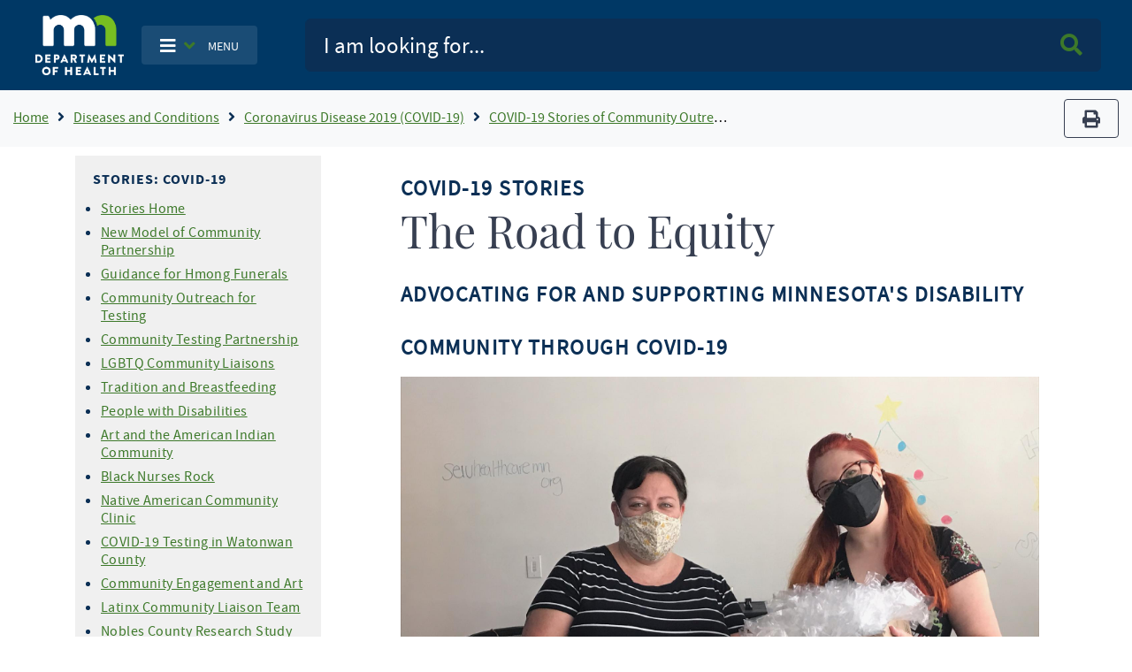

--- FILE ---
content_type: text/html; charset=UTF-8
request_url: https://www.health.state.mn.us/diseases/coronavirus/stories/equity.html
body_size: 17127
content:
<!DOCTYPE html>
<html lang="en" dir="ltr">
  <head>
    <meta charset="utf-8" />
<noscript><style>form.antibot * :not(.antibot-message) { display: none !important; }</style>
</noscript><script async src="https://www.googletagmanager.com/gtag/js?id=G-T0JGP2W84Y"></script>
<script>window.dataLayer = window.dataLayer || [];function gtag(){dataLayer.push(arguments)};gtag("js", new Date());gtag("set", "developer_id.dMDhkMT", true);gtag("config", "G-T0JGP2W84Y", {"groups":"default","page_placeholder":"PLACEHOLDER_page_location"});</script>
<meta name="Generator" content="Drupal 10 (https://www.drupal.org)" />
<meta name="MobileOptimized" content="width" />
<meta name="HandheldFriendly" content="true" />
<meta name="viewport" content="width=device-width, initial-scale=1.0" />
<link rel="icon" href="/themes/bootstrap_mdh/favicon.ico" type="image/vnd.microsoft.icon" />
<link rel="canonical" href="https://www.health.state.mn.us/diseases/coronavirus/stories/equity.html" />
<link rel="shortlink" href="https://www.health.state.mn.us/node/36750" />
<script>window.a2a_config=window.a2a_config||{};a2a_config.callbacks=[];a2a_config.overlays=[];a2a_config.templates={};</script>

      <title> COVID-19 Stories The Road to Equity Advocating for and supporting Minnesota&#039;s disability community through COVID-19 - MN Dept. of Health</title>
      <link rel="stylesheet" media="all" href="/sites/default/files/css/css_ivmUkjhLWkdzatzDR8CAWAqwYoSEabj0_i4DTlbnut0.css?delta=0&amp;language=en&amp;theme=bootstrap_mdh&amp;include=eJxdi1EOwjAMxS7UkSNN6ZqVSkkDfUGoOz0DwQ9_li1zKeHcJ_EXLvvwHim7B2LwbbVypf1U_BS4yV-p6pl1QUxtvaZNGZiUGfJjE4CrIG0-hLoPY22HpPujHfT-zoSJEPtsL1rrOSA" />
<link rel="stylesheet" media="all" href="/sites/default/files/css/css_Jki-rhEIAs3GeIHDxTEzb2xIXAaDP62mKeIniYp6KWk.css?delta=1&amp;language=en&amp;theme=bootstrap_mdh&amp;include=eJxdi1EOwjAMxS7UkSNN6ZqVSkkDfUGoOz0DwQ9_li1zKeHcJ_EXLvvwHim7B2LwbbVypf1U_BS4yV-p6pl1QUxtvaZNGZiUGfJjE4CrIG0-hLoPY22HpPujHfT-zoSJEPtsL1rrOSA" />

        
          <meta name="google-site-verification" content="Mzy3tRXnQ7HJ-rLUo120dW-XsHJ-X-BUdBhUde-8lzE" />
          <script type="text/javascript"
                  src="/themes/bootstrap_mdh/assets/libraries/jquery3.6.0/jquery-3.6.0.min.js">
          </script>
          <style id="antiClickjack" type="text/css">
            body{display:none !important;}
          </style>
          <script type="text/javascript">
            if (self === top) {
              var antiClickjack = document.getElementById("antiClickjack");
              antiClickjack.parentNode.removeChild(antiClickjack);
            } else {
              top.location = self.location;
            }
          </script>
          </head>
        <body class="path-node page-node-type-page">
                    <a href="#main-content" class="visually-hidden focusable skip-link">
            Skip to main content
          </a>
          
            <div class="dialog-off-canvas-main-canvas" data-off-canvas-main-canvas>
    <!-- PREHEADER-->
<div id="preheader" class="preheader">
  <!-- PREHEADER -->
  
  <!-- PREHEADER -->
</div>
<!-- PREHEADER-->

<!-- HEADER-->
<!-- HEADER -->
<header>

    
    <nav class="navbar navbar-expand-lg fill-navy col-12">
        <a class="navbar-brand ml-lg-3 ml-s-1 ml-xs-1 " href="/">
            <img src="/themes/bootstrap_mdh/assets/image/mdh-short-w.png"
                 alt="Minnesota Department of Health logo"
                 class="img-fluid d-inline-block align-top"/></a>

            <ul class="navbar-nav mr-md-0 mr-s-0 mr-xs-0 my-auto d-none d-lg-block">
              <li class="nav-item-cus dropdown">
                    <button type="button"
                            class="btn nav-item main-toggle-btn my-auto"
                            data-bs-toggle="dropdown"
                            data-bs-target="#navbarToggleExternalContent">
                        <i class="fas fa-bars text-white"
                           aria-label="Toggle navigation"></i>
                        <i class="fas fa-angle-down text-success ml-1 mr-2"></i>
                        <span class="text-white main-toggle-text">MENU</span>
                    </button>

                  <div class="collapse dropdown-menu customDrop fill-light-grey" id="navbarToggleExternalContent">
                    <div class="fill-light-grey">

                      <div class="px-3 py-1 fill-light-grey">
                        <div class="region container pl-0 pr-0 region-nav-main">
    <nav role="navigation" aria-labelledby="block-mainnavigation-menu" id="block-mainnavigation" class="block block-menu navigation menu--main">
            
  <h2 class="visually-hidden" id="block-mainnavigation-menu">Main navigation</h2>
  

        
                    <ul class="nav navbar-nav mt-2 mt-md-0">
                                      <li class="nav-item">
                          <a href="/" class="nav-item nav-link dropdown-item" data-drupal-link-system-path="&lt;front&gt;">Home</a>
                      </li>
                                      <li class="nav-item">
                          <a href="/data/index.html" class="nav-item nav-link dropdown-item" data-drupal-link-system-path="node/25298">Data, Statistics, and Legislation</a>
                      </li>
                                      <li class="nav-item">
                          <a href="/diseases/index.html" class="nav-item nav-link dropdown-item" data-drupal-link-system-path="node/25358">Diseases and Conditions</a>
                      </li>
                                      <li class="nav-item">
                          <a href="/facilities/index.html" class="nav-item nav-link dropdown-item" data-drupal-link-system-path="node/25359">Health Care Facilities, Providers, and Insurance</a>
                      </li>
                                      <li class="nav-item">
                          <a href="/communities/index.html" class="nav-item nav-link dropdown-item" data-drupal-link-system-path="node/25297">Healthy Communities, Environment, and Workplaces</a>
                      </li>
                                      <li class="nav-item">
                          <a href="/people/index.html" class="nav-item nav-link dropdown-item" data-drupal-link-system-path="node/25357">Individual and Family Health</a>
                      </li>
                                      <li class="nav-item">
                          <a href="/about/index.html" class="nav-item nav-link dropdown-item" data-drupal-link-system-path="node/25360">About Us</a>
                      </li>
                                      <li class="nav-item">
                          <a href="/news/index.html" class="nav-item nav-link dropdown-item" data-drupal-link-system-path="node/39866">News and Announcements</a>
                      </li>
                                      <li class="nav-item">
                          <a href="/communities/translation/index.html" class="nav-item nav-link dropdown-item" data-drupal-link-system-path="node/36121">Translated Materials</a>
                      </li>
              </ul>
      



  </nav>

  </div>

                      </div>
                    </div>
                  </div>
              </li>
            </ul>

        <ul class="navbar-nav mr-md-0 mr-s-0 mr-xs-0 my-auto d-lg-none">
            <li class="nav-item-cus dropdown">
                    <span class="menu-btn-hover">
                    <button type="button"
                            class="btn nav-item main-toggle-btn my-auto"
                            data-bs-toggle="collapse"
                            data-bs-target="#navbarToggleExternalContentMobile">
                        <i class="fas fa-bars text-white"
                           aria-label="navigation"></i>
                        <i class="fas fa-angle-down text-success ml-1 mr-2"></i>
                        <span class="text-white main-toggle-text">MENU</span>
                    </button>
                    </span>
            </li>
        </ul>

        <form class="col-lg-9 col-md-12 ml-auto py-2" action="/mdhsearch">
            <div class="input-group input-group-lg site-search">
                <input name="query"
                       class="form-control"
                       type="text"
                       placeholder="I am looking for..."
                       aria-label="Search">
                <div class="input-group-append">
                    <button class="btn main-search-btn"><i class="fa fa-search text-success"></i><span class="sr-only">Search MDH site</span></button>
                </div>
            </div>
        </form>
        <div class="collapse fill-light-grey d-lg-none col-12 mb-2 rounded" id="navbarToggleExternalContentMobile">
            <div class="nav-item-cus">
                  <div class="region region-nav-main-mobile">
    <nav role="navigation" aria-labelledby="block-bootstrap-mdh-mainnavigationmobile-menu" id="block-bootstrap-mdh-mainnavigationmobile" class="block block-menu navigation menu--main-mobile">
            
  <h2 class="visually-hidden" id="block-bootstrap-mdh-mainnavigationmobile-menu">Main navigation mobile</h2>
  

        
        <ul class="nav navbar-nav">
            <li class="nav-item">
      <a href="/data/index.html" class="nav-link" data-drupal-link-system-path="node/25298">Data, Statistics, and Legislation</a>
          </li>
          <li class="nav-item">
      <a href="/diseases/index.html" class="nav-link" data-drupal-link-system-path="node/25358">Diseases and Conditions</a>
          </li>
          <li class="nav-item">
      <a href="/facilities/index.html" class="nav-link" data-drupal-link-system-path="node/25359">Health Care Facilities, Providers, and Insurance</a>
          </li>
          <li class="nav-item">
      <a href="/communities/index.html" class="nav-link" data-drupal-link-system-path="node/25297">Healthy Communities, Environment, and Workplaces</a>
          </li>
          <li class="nav-item">
      <a href="/people/index.html" class="nav-link" data-drupal-link-system-path="node/25357">Individual and Family Health</a>
          </li>
          <li class="nav-item">
      <a href="/about/index.html" class="nav-link" data-drupal-link-system-path="node/25360">About Us</a>
          </li>
          <li class="nav-item">
      <a href="/news/index.html" class="nav-link" data-drupal-link-system-path="node/39866">News and Announcements</a>
          </li>
          <li class="nav-item">
      <a href="/communities/translation/index.html" class="nav-link" data-drupal-link-system-path="node/36121">Translated Materials</a>
          </li>
  </ul>
  


  </nav>

  </div>

            </div>
        </div>
    </nav>
</header>
<!-- HEADER -->
<!-- HEADER-->

<!-- MAIN -->
<main role="main " class="d-print-block">

      <!-- CONTENT BEFORE -->
            <aside id="content-before" class="container-fluid bg-light justify-content-center">
                  <div class="region region-content-before">
    <div id="block-breadcrumbs" class="block block-system block-system-breadcrumb-block">
  
    
      
    
    <img src="/themes/bootstrap_mdh/assets/image/logo-mdh-mn-h-blu_rgb.png" alt="MDH Logo" width="auto" height="37"
         class="d-none d-print-block">
    <nav aria-label="breadcrumb" class="d-print-none">
        <div class="row">
            <div class="col-lg-10 col-md-10 col-xl-10">
                <h2 id="system-breadcrumb" class="visually-hidden">Breadcrumb</h2>
                <ol class="breadcrumb bg-light mb-0">
                                            <li class="breadcrumb-item">
                                                            <a href="/" title="Home">Home</a>
                                                    </li>
                                            <li class="breadcrumb-item">
                                                            <a href="/diseases" title="Diseases and Conditions">Diseases and Conditions</a>
                                                    </li>
                                            <li class="breadcrumb-item">
                                                            <a href="/diseases/coronavirus" title="Coronavirus Disease 2019 (COVID-19)">Coronavirus Disease 2019 (COVID-19)</a>
                                                    </li>
                                            <li class="breadcrumb-item">
                                                            <a href="/diseases/coronavirus/stories" title="COVID-19 Stories of Community Outreach and Partnership">COVID-19 Stories of Community Outreach and Partnership</a>
                                                    </li>
                                    </ol>
            </div>
            <div class="col-lg-2 col-md-2 col-xl-2 text-right">
                <div class="navbar-text d-none d-sm-block">
                    <button title="Print" type="button" class="btn btn-outline-secondary" value="Print" onclick="window.print()">
                        <i class="fa fa-print">
                            <span class="sr-only">print</span></i>
                    </button>
                </div>
            </div>
        </div>
    </nav>
  </div>

  </div>

        </aside>
        <!-- CONTENT BEFORE -->
  <div class="container-lg container-md">
    <div class="row">

          <!-- If no sidebar_left content take full width -->
                    <!-- If no sidebar_left content take full width -->

          <div class="col-12 col-print-12">

          <!-- MAIN CONTENT -->
          <section id="page-content">
                <div class="region region-content">
    <div data-drupal-messages-fallback class="hidden"></div><div id="block-bootstrap-mdh-extracss" class="block block-block-content block-block-content93d54079-dc5e-4f58-b85c-75998464209d">
  
    
      

  <div class="field field--name-body field--type-text-with-summary field--label-hidden">
    
            <div class="field__item"><style type="text/css">
    ol ol {
        list-style-type: lower-latin;
    }
</style></div>
      </div>


  </div>
<div id="block-bootstrap-mdh-content" class="block block-system block-system-main-block">
  
    
      <script type="text/javascript">
    const $ = jQuery.noConflict();
</script>
<div class="container"  data-history-node-id="36750">
    <div class="row">
    <div class="col-xl-3 col-lg-3 col-md-12 col-sm-12 d-lg-block">
        <div class="row">
                        <div class="col-12 fill-light-grey px-3 py-2 my-2">
                                            <div class="field__item"><div class="d-lg-none" id="navDrop"  data-history-node-id="25837">
    <div class="left-nav d-print-none rounded">

                <a href="#"  class="left-nav-head " type="button" data-bs-toggle="collapse" data-bs-target="#navContent" aria-expanded="true" aria-controls="navContent" id="navHead">
                    <i class="fas fa-angle-down white mx-2"></i>
                   Topic Menu
                </a>

        <div id="navContent" class="collapse" aria-labelledby="navHead" data-bs-parent="#navDrop">
            <div class="mt-3">
                

  <div class="field field--name-body field--type-text-with-summary field--label-hidden">
    
            <div class="field__item"><h2>Stories: COVID-19</h2><ul><li><a href="/diseases/coronavirus/stories/index.html">Stories Home</a></li><li><a href="/diseases/coronavirus/stories/contract.html">New Model of Community Partnership</a></li><li><a href="/diseases/coronavirus/stories/funeral.html">Guidance for Hmong Funerals</a></li><li><a href="/diseases/coronavirus/stories/testing.html">Community Outreach for Testing</a></li><li><a href="/diseases/coronavirus/stories/stairstep.html">Community Testing Partnership</a></li><li><a href="/diseases/coronavirus/stories/lgbtq.html">LGBTQ Community Liaisons</a></li><li><a href="/diseases/coronavirus/stories/tradition.html">Tradition and Breastfeeding</a></li><li><a href="/diseases/coronavirus/stories/disability.html">People with Disabilities</a></li><li><a href="/diseases/coronavirus/stories/aicho.html">Art and the American Indian Community</a></li><li><a href="/diseases/coronavirus/stories/nurses.html">Black Nurses Rock</a></li><li><a href="/diseases/coronavirus/stories/nacc.html">Native American Community Clinic</a></li><li><a href="/diseases/coronavirus/stories/watonwan.html">COVID-19 Testing in Watonwan County</a></li><li><a href="/diseases/coronavirus/stories/poet.html">Community Engagement and Art</a></li><li><a href="/diseases/coronavirus/stories/latinx.html">Latinx Community Liaison Team</a></li><li><a href="/diseases/coronavirus/stories/leadtheway.html">Nobles County Research Study</a></li><li><a href="/diseases/coronavirus/stories/housing.html">Public Housing Vaccine Collaboration</a></li><li><a href="/diseases/coronavirus/stories/pwcc.html">Phyllis Wheatly Community Center</a></li><li><a href="/diseases/coronavirus/stories/odam.html">Community Care Clinics of Minnesota–Odam Medical</a></li><li><a href="/diseases/coronavirus/stories/resettlement.html">Refugee Resettlement Agencies</a></li><li><a href="/diseases/coronavirus/stories/stcloud.html">Reaching out to Greater Minnesota</a></li><li><a href="/diseases/coronavirus/stories/cfd.html">Community at the Heart of COVID-19 Response</a></li><li><a href="/diseases/coronavirus/stories/sewa.html">SEWA-AIFW (Asian Indian Family Wellness)</a></li><li><a href="/diseases/coronavirus/stories/faith.html">Partnering with Faith Communities</a></li><li><a href="/diseases/coronavirus/stories/fcnn.html">Faith Community Nurse Network</a></li><li><a href="/diseases/coronavirus/stories/ramadan.html">Celebrating Ramadan Safely</a></li><li><a href="/diseases/coronavirus/stories/equity.html">The Road to Equity</a></li><li><a href="/diseases/coronavirus/stories/pride.html">Celebrating Pride during COVID-19</a></li><li><a href="/diseases/coronavirus/stories/maskup.html">Masking Up with the Disability Community</a></li><li><a href="/diseases/coronavirus/stories/commvax.html">Mirror Image: The value of lived experience</a></li><li><a href="/diseases/coronavirus/stories/olympic.html">Olympic Achievement</a></li><li><a href="/diseases/coronavirus/stories/resonance.html">Project Resonance</a></li><li><a href="/diseases/coronavirus/stories/cproviders.html">The Power of Community Health Care Providers</a></li><li><a href="/diseases/coronavirus/stories/cc.html">Embedding Cultural Communications</a></li><li><a href="/diseases/coronavirus/stories/kickcovid.html">Kick COVID</a></li><li><a href="/diseases/coronavirus/stories/cocreate.html">Co-creating Messaging</a></li><li><a href="/diseases/coronavirus/stories/messengers.html">Connecting Communities through Trusted Messengers</a></li><li><a href="/diseases/coronavirus/stories/kis.html">Partnership in Serving People with Disabilities</a></li><li><a href="/diseases/coronavirus/stories/kaleidoscope.html">Leveraging the Strength of Community</a></li></ul><h2>COVID-19</h2><ul><li><a href="/diseases/coronavirus/index.html">COVID-19 Home</a></li><li><a href="/diseases/coronavirus/stats/index.html">Situation Update</a></li><li><a href="/diseases/coronavirus/basics.html">About COVID-19</a></li><li><a href="/diseases/coronavirus/testsites/index.html">Testing</a></li><li><a href="/diseases/coronavirus/vaccine/index.html">Vaccine</a></li><li><a href="/diseases/coronavirus/prevention.html">Protect Yourself &amp; Others</a></li><li><a href="/diseases/coronavirus/meds.html">Medications</a></li><li><a href="/diseases/coronavirus/materials/index.html">Materials &amp; Resources</a></li><li><a href="/diseases/coronavirus/stories/index.html">Stories of Community Outreach &amp; Partnership</a></li></ul><h2>Related Topics</h2><ul><li><a href="/communities/equity/about/covid19.html">Health Equity and COVID-19</a></li><li><a href="/communities/equity/funding/covidcontracts.html">COVID-19 Contracts for Diverse Media Messaging &amp; Community Outreach</a></li><li><a href="https://www.health.state.mn.us/communities/equity/about/covid19_disabilities.html">Disabilities &amp; Unique Health Needs During COVID-19</a></li><li><a href="/diseases/respiratory/index.html">Infectious Respiratory Illness</a></li></ul></div>
      </div>


            </div>
        </div>
    </div>
</div>


<div class="left-nav block-title d-none d-lg-block"  data-history-node-id="25837">
    

  <div class="field field--name-body field--type-text-with-summary field--label-hidden">
    
            <div class="field__item"><h2>Stories: COVID-19</h2><ul><li><a href="/diseases/coronavirus/stories/index.html">Stories Home</a></li><li><a href="/diseases/coronavirus/stories/contract.html">New Model of Community Partnership</a></li><li><a href="/diseases/coronavirus/stories/funeral.html">Guidance for Hmong Funerals</a></li><li><a href="/diseases/coronavirus/stories/testing.html">Community Outreach for Testing</a></li><li><a href="/diseases/coronavirus/stories/stairstep.html">Community Testing Partnership</a></li><li><a href="/diseases/coronavirus/stories/lgbtq.html">LGBTQ Community Liaisons</a></li><li><a href="/diseases/coronavirus/stories/tradition.html">Tradition and Breastfeeding</a></li><li><a href="/diseases/coronavirus/stories/disability.html">People with Disabilities</a></li><li><a href="/diseases/coronavirus/stories/aicho.html">Art and the American Indian Community</a></li><li><a href="/diseases/coronavirus/stories/nurses.html">Black Nurses Rock</a></li><li><a href="/diseases/coronavirus/stories/nacc.html">Native American Community Clinic</a></li><li><a href="/diseases/coronavirus/stories/watonwan.html">COVID-19 Testing in Watonwan County</a></li><li><a href="/diseases/coronavirus/stories/poet.html">Community Engagement and Art</a></li><li><a href="/diseases/coronavirus/stories/latinx.html">Latinx Community Liaison Team</a></li><li><a href="/diseases/coronavirus/stories/leadtheway.html">Nobles County Research Study</a></li><li><a href="/diseases/coronavirus/stories/housing.html">Public Housing Vaccine Collaboration</a></li><li><a href="/diseases/coronavirus/stories/pwcc.html">Phyllis Wheatly Community Center</a></li><li><a href="/diseases/coronavirus/stories/odam.html">Community Care Clinics of Minnesota–Odam Medical</a></li><li><a href="/diseases/coronavirus/stories/resettlement.html">Refugee Resettlement Agencies</a></li><li><a href="/diseases/coronavirus/stories/stcloud.html">Reaching out to Greater Minnesota</a></li><li><a href="/diseases/coronavirus/stories/cfd.html">Community at the Heart of COVID-19 Response</a></li><li><a href="/diseases/coronavirus/stories/sewa.html">SEWA-AIFW (Asian Indian Family Wellness)</a></li><li><a href="/diseases/coronavirus/stories/faith.html">Partnering with Faith Communities</a></li><li><a href="/diseases/coronavirus/stories/fcnn.html">Faith Community Nurse Network</a></li><li><a href="/diseases/coronavirus/stories/ramadan.html">Celebrating Ramadan Safely</a></li><li><a href="/diseases/coronavirus/stories/equity.html">The Road to Equity</a></li><li><a href="/diseases/coronavirus/stories/pride.html">Celebrating Pride during COVID-19</a></li><li><a href="/diseases/coronavirus/stories/maskup.html">Masking Up with the Disability Community</a></li><li><a href="/diseases/coronavirus/stories/commvax.html">Mirror Image: The value of lived experience</a></li><li><a href="/diseases/coronavirus/stories/olympic.html">Olympic Achievement</a></li><li><a href="/diseases/coronavirus/stories/resonance.html">Project Resonance</a></li><li><a href="/diseases/coronavirus/stories/cproviders.html">The Power of Community Health Care Providers</a></li><li><a href="/diseases/coronavirus/stories/cc.html">Embedding Cultural Communications</a></li><li><a href="/diseases/coronavirus/stories/kickcovid.html">Kick COVID</a></li><li><a href="/diseases/coronavirus/stories/cocreate.html">Co-creating Messaging</a></li><li><a href="/diseases/coronavirus/stories/messengers.html">Connecting Communities through Trusted Messengers</a></li><li><a href="/diseases/coronavirus/stories/kis.html">Partnership in Serving People with Disabilities</a></li><li><a href="/diseases/coronavirus/stories/kaleidoscope.html">Leveraging the Strength of Community</a></li></ul><h2>COVID-19</h2><ul><li><a href="/diseases/coronavirus/index.html">COVID-19 Home</a></li><li><a href="/diseases/coronavirus/stats/index.html">Situation Update</a></li><li><a href="/diseases/coronavirus/basics.html">About COVID-19</a></li><li><a href="/diseases/coronavirus/testsites/index.html">Testing</a></li><li><a href="/diseases/coronavirus/vaccine/index.html">Vaccine</a></li><li><a href="/diseases/coronavirus/prevention.html">Protect Yourself &amp; Others</a></li><li><a href="/diseases/coronavirus/meds.html">Medications</a></li><li><a href="/diseases/coronavirus/materials/index.html">Materials &amp; Resources</a></li><li><a href="/diseases/coronavirus/stories/index.html">Stories of Community Outreach &amp; Partnership</a></li></ul><h2>Related Topics</h2><ul><li><a href="/communities/equity/about/covid19.html">Health Equity and COVID-19</a></li><li><a href="/communities/equity/funding/covidcontracts.html">COVID-19 Contracts for Diverse Media Messaging &amp; Community Outreach</a></li><li><a href="https://www.health.state.mn.us/communities/equity/about/covid19_disabilities.html">Disabilities &amp; Unique Health Needs During COVID-19</a></li><li><a href="/diseases/respiratory/index.html">Infectious Respiratory Illness</a></li></ul></div>
      </div>




</div></div>
            
            </div>
                                    <div class="col-12 border px-3 py-2 my-2 d-print-none text-break">
                

  <div class="field field--name-field-contact-information field--type-entity-reference field--label-hidden">
    
                        <div class="field__item"><div class="d-lg-none" id="contactDrop"  data-history-node-id="42186">
    <div class="left-nav">

        <a href="#" class="left-nav-head" type="button" data-bs-toggle="collapse" data-bs-target="#contactContent" aria-expanded="true" aria-controls="contactContent" id="contactHead">
            <i class="fas fa-angle-down white"></i>
            Contact Info
        </a>

        <div id="contactContent" class="collapse" aria-labelledby="contactHead" data-bs-parent="#contactDrop">
            <div class="mt-3">
                

  <div class="field field--name-field-contact-name field--type-string field--label-hidden">
    
                        <div class="field__item">Infectious Disease Epidemiology, Prevention and Control Division</div>
                  </div>



  <div class="field field--name-field-contact-phone field--type-string field--label-hidden field__items">
    
                        <div class="field__item">651-201-5414</div>
                  </div>



  <div class="field field--name-field-contact-form field--type-link field--label-hidden">
    
                        <div class="field__item"><a href="https://survey.vovici.com/se/56206EE321296199">IDEPC Comment Form</a></div>
                  </div>


            </div>
        </div>
    </div>
</div>


<div class="contact-area block-title d-none d-lg-block"  data-history-node-id="42186">
    <h2>Contact Info</h2>
    

  <div class="field field--name-field-contact-name field--type-string field--label-hidden">
    
                        <div class="field__item">Infectious Disease Epidemiology, Prevention and Control Division</div>
                  </div>



  <div class="field field--name-field-contact-phone field--type-string field--label-hidden field__items">
    
                        <div class="field__item">651-201-5414</div>
                  </div>



  <div class="field field--name-field-contact-form field--type-link field--label-hidden">
    
                        <div class="field__item"><a href="https://survey.vovici.com/se/56206EE321296199">IDEPC Comment Form</a></div>
                  </div>


</div></div>
                  </div>


            </div>
                    </div>
    </div>

    <!-- If no sidebar content take full width -->
        <!-- If no sidebar content take full width -->
    <a id="main-content" tabindex="-1"></a>
    <div class="col-xl-9 col-lg-9 col-md-12 col-sm-12 pt-2 pl-xl-6 px-md-3 col-print-12 col-md-12 contentLinks">
        

  <div class="field field--name-body field--type-text-with-summary field--label-hidden">
    
            <div class="field__item"><h1><span class="subhead">COVID-19 Stories</span><br> The Road to Equity<br> <span class="subhead">Advocating for and supporting Minnesota's disability community through COVID-19</span></h1> 
<p><img src="/diseases/coronavirus/stories/equity1.jpg" alt="two healthcare workers holding boxes of COVID-19 tests for the disability community" width="100%" class="image_no_padding"></p> 
<h2>Forging partnerships</h2> 
<p>Early in the pandemic, MDH was hearing a need from the disability community to have a stronger partnership and be able to provide more input on decisions regarding the COVID-19 response. As a result, MDH brought together a small team of staff to address the needs and concerns of people with disabilities in Minnesota during the COVID-19 pandemic. This team, which came to be known as the disability unit, has worked to provide ongoing assessment, community engagement, guidance development, and other critical advocacy related to persons with disabilities in the COVID-19 response. Since then, the work of this team and their partners have expanded to forge new partnerships, meet specific community needs, and engage community members. One partnership that MDH developed was with Metropolitan Center for Independent Living (MCIL).</p> 
<p>MCIL is a non-profit organization that works with the disability community in the Twin Cities and several counties in Greater Minnesota, to help people overcome barriers to accessing health resources. In partnership with MDH, local public health departments, and other community partners, MCIL has provided in-home testing, vaccination services, personal protective equipment, and high-quality masks to persons with disabilities facing major challenges in accessing essential COVID -19 resources.</p> 
<p>"Working through our <a href="/communities/equity/funding/ccc.html">COVID Community Coordinators</a> was a good start to help individuals living with disabilities," said Ann Schulte, former disability unit lead at MDH. Through this partnership, there is shared understanding to avoid a "one-size-fits-all approach" in responding to community needs. Individual accessibility challenges can vary widely from technological, sensory, cognitive, to physical. For example, in one case, MCIL staff assisted a mother in navigating in-home vaccination for her two teen boys with autism. "Going into an unfamiliar medical setting for this vaccination had the potential to cause the boys distress," said Frances Tobin, MCIL's lead staff person for their COVID Community Coordinator contract. In other cases, MCIL provided technological assistance to older adults who either had challenges using the Vaccine Connector to sign up for vaccination or in using the Docket app to access vaccination records. Frequently, MCIL provided in-home testing and vaccination to people with disabilities and their caregivers who could not leave their home to access public sites. At present, people with disabilities across the state can still access in-home vaccination by contacting MCIL.</p> 
<h2>Meeting specific needs </h2> 
<p>Tobin observed how, over time, calls to their organization increased as people with disabilities and their caregivers sought in-home supports because they were unable to leave their homes to get resources, testing, and vaccination. Responding to this need, MCIL eventually extended their support beyond persons with disabilities and children with special health needs to caregivers of people with disabilities as well. MDH worked with MCIL and others to create a way to track in-home vaccination requests throughout the state. Jenni Schwartz, MCIL's assistant director, applauded how this assisted them to keep track of call-in requests for in-home vaccinations.</p> 
<h2>Community engagement forums</h2> 
<p>To strengthen its partnership with communities, MDH continues to engage community partners through virtual forums to perform ongoing assessments, influence guidance development, and provide information to community members for a more empowered community-driven response to COVID-19. The platforms prioritize the voices and experiences of people with disabilities in accessing COVID-19 resources. Schwartz stated how this has been beneficial to provide relevant resources to meet the needs of people with disabilities, which unfortunately had been overlooked during the initial COVID-19 vaccination rollout.</p> 
<p>One example is the quarterly "Let's Talk" forums hosted by the Minnesota Consortium for Citizens with Disabilities (MNCCD) and Minnesota Department of Health. These virtual community conversations include members of the disability community as well as partners from the education sector, the human rights sector, advocates, and organizations that serve people with disabilities. The forums provided a safe space and invaluable opportunity for community partners and members to "discuss common issues and [the] latest information, and [for MDH to] dissipate fears and anxieties and be responsive to community needs," explained Schulte.</p> 
<p>Through these platforms, MDH shares the latest guidance such as mask wearing for children with sensory challenges. The forums also provide a space to discuss disability rights during the pandemic with experts from the Disability Law Center, such as the rights of those who had been denied caregiver support in a hospital. </p> 
<p>Additionally, as the COVID-19 response progressed, it became clear that MDH needed to engage more deeply with experts and partners through community engagement forums around multiple issues of accessibility.&nbsp; The Accessibility Workgroup was formed to inform the discussions on improving accessibility for people with disabilities of all MDH resources, and services. This included relevant and accurateinformation on appropriate transportation for people with disabilities and how to access it for testing and vaccinations.</p> 
<h2>Looking ahead</h2> 
<p>As the pandemic continues to evolve and we learn more about the impacts and needs of the disability community, our partnerships must continue to grow and thrive. "Sustaining the gains made from strong networks and community partners, is [critical] for MDH to continue providing relevant and appropriate COVID-19 resources and services that are made for, and most importantly with, every community in Minnesota in mind," concluded Schulte.</p>   
<p></p></div>
      </div>


    <div class="field field--name-field-tags field--type-entity-reference field--label-above col-12 text-right">
        <div class="field__label"><i class="fa fa-tags" aria-hidden="true"></i>Tags</div>
                <ul class="field__items list-inline">
                                        <li class="field__item list-inline-item"><a href="/taxonomy/term/1084" hreflang="en">coronavirus</a></li>
                                </ul>
            </div>

        <div class="tag-area">
          <strong>Last Updated:</strong> 10/05/2022<br/>
                  </div>
    </div>
    </div>
</div>
<input type="hidden" id="field_govdelivery_topic_code" value="">

  </div>

  </div>

          </section>
          <!-- MAIN CONTENT -->

          <!-- CONTENT AFTER -->
                  </div>
        <!-- CONTENT AFTER -->

      <!-- ASIDE CONTENT -->
            <!-- ASIDE CONTENT -->

    </div>
  </div>
</main>
<!-- MAIN -->

<!-- FOOTER -->

<!-- FOOTER -->
<footer>
    <div class="container-fluid d-print-none">
        <hr/>
        <div class="row justify-content-center pt-4 pb-3">
            <div class="col-lg-3">
                <form>
                    <p class="h3">Get email updates</p>
                </form>
            </div>
            <div class="col-lg-4">
                <form action="https://public.govdelivery.com/accounts/MNMDH/subscribers/qualify"
                      method="post">
                    <input name="authenticity_token" type="hidden" value="mhft3TgejDGz0Dozo51LSxhF6AItCA/qQHl4YdBHHnM=">
                    <input id="gov_delivery_form_topic_id" name="topic_id" type="hidden" value="">
                    <label for="news-subscribe" class="sr-only">Enter Email Address</label>
                    <div class="input-group" style="width:100%">
                        <input id="news-subscribe"
                               name="email"
                               type="text"
                               class="form-control"
                               placeholder="Enter email address"/>
                        <div class="input-group-append">
                            <button class="btn btn-primary fill-navy" type="submit">Submit<span class="sr-only"> Sign up for GovDelivery notifications</span>
                            </button>
                        </div>
                    </div>
                    <script type="text/javascript">
                      const govdeliveryIdFromPageContentField = document?.getElementById("field_govdelivery_topic_code")?.value;
                      document.getElementById("gov_delivery_form_topic_id").value = govdeliveryIdFromPageContentField;
                    </script>
                </form>
            </div>
        </div>
        <hr/>
        <div class="row justify-content-center pb-5">
            <div class="col-lg-12 text-center">
                <p class="custom-mdh-title-class"><img src="/themes/bootstrap_mdh/assets/image/mdh-short.png"
                                                       style="max-width:100px"
                                                       alt="Minnesota Department of Health logo"
                                                       class="img-fluid d-inline-block align-top"/></p>
                  <div class="region region-mdh-front-footer">
    <div id="block-bootstrap-mdh-mdhhomefooterlinks" class="block block-block-content block-block-contentc66a302a-f10f-4657-92be-ef4843c0987f">
  
    
      

  <div class="field field--name-body field--type-text-with-summary field--label-hidden">
    
            <div class="field__item"><div class="clearfix mx-lg-5 px-lg-5"><div class="mx-5 my-1 col-lg-4 col-sm-12 mx-auto float-left"><a href="/about/privacy.html">Privacy Policy</a></div><div class="mx-5 my-1 col-lg-4 col-sm-12 mx-auto float-left"><a href="/about/equalopp.html">Equal Opportunity</a></div><div class="mx-5 my-1 col-lg-4 col-sm-12 mx-auto float-left"><a href="/communities/translation/index.html">Translated Materials</a></div><div class="mx-5 my-1 col-lg-4 col-sm-12 mx-auto float-left"><a href="/form/feedback-form">Feedback Form</a></div><div class="mx-5 my-1 col-lg-4 col-sm-12 mx-auto float-left"><a href="/about/index.html">About MDH</a></div><div class="mx-5 my-1 col-lg-4 col-sm-12 mx-auto float-left"><a href="https://mn.gov/portal/">Minnesota.gov</a></div></div></div>
      </div>


  </div>

  </div>

                <ul class="inline-list site-social">
                    <li>
                        <a href="https://www.facebook.com/mnhealth">
                            <svg class="svg-icon svg-icon--facebook" focusable="false" aria-hidden="true">
                                <use xlink:href="#icon-social--facebook"></use>
                            </svg>
                            <span class="sr-only">Facebook</span>
                        </a>
                    </li>
                    <li>
                        <a href="https://twitter.com/mnhealth">
                            <svg class="svg-icon svg-icon--twitter" focusable="false" aria-hidden="true">
                                <use xlink:href="#icon-social--twitter"></use>
                            </svg>
                            <span class="sr-only">Twitter</span>
                        </a>
                    </li>
                    <li>
                        <a href="https://www.linkedin.com/company/mnhealth/">
                            <svg class="svg-icon svg-icon--linkedin" focusable="false" aria-hidden="true">
                                <use xlink:href="#icon-social--linkedin"></use>
                            </svg>
                            <span class="sr-only">Linked In</span>
                        </a>
                    </li>
                    <li>
                        <a href="https://www.instagram.com/mnhealth/">
                            <svg class="svg-icon svg-icon--instagram" focusable="false" aria-hidden="true">
                                <use xlink:href="#icon-social--instagram"></use>
                            </svg>
                            <span class="sr-only">Instagram</span>
                        </a>
                    </li>
                    <li>
                        <a href="https://www.youtube.com/user/MNDeptofHealth">
                            <svg class="svg-icon svg-icon--youtube" focusable="false" aria-hidden="true">
                                <use xlink:href="#icon-social--youtube"></use>
                            </svg>
                            <span class="sr-only">Youtube</span>
                        </a>
                    </li>
                </ul>

            </div>
        </div>
    </div>
    <div class="svg-legend" aria-hidden="true">
        <svg focusable="false">
            <symbol id="logo-mdh-stacked" viewBox="0 0 47 32">
                <title>Minnesota Department of Health</title>
                <path d="M0 21.107c0-0.065 0.049-0.113 0.113-0.113h1.519c1.196 0 2.182 0.986 2.182 2.182 0 1.212-0.986 2.198-2.182 2.198h-1.519c-0.065 0-0.113-0.049-0.113-0.113v-4.154zM1.568 24.436c0.711 0 1.212-0.549 1.212-1.261s-0.517-1.261-1.212-1.261h-0.598v2.521h0.598z"></path>
                <path d="M5.269 21.107c0-0.065 0.048-0.113 0.113-0.113h2.586c0.065 0 0.113 0.049 0.113 0.113v0.679c0 0.065-0.049 0.113-0.113 0.113h-1.729v0.776h1.422c0.065 0 0.113 0.049 0.113 0.113v0.679c0 0.065-0.048 0.113-0.113 0.113h-1.422v0.84h1.729c0.065 0 0.113 0.049 0.113 0.113v0.679c0 0.065-0.049 0.113-0.113 0.113h-2.586c-0.065 0-0.113-0.049-0.113-0.113v-4.105z"></path>
                <path d="M9.762 21.107c0-0.065 0.049-0.113 0.113-0.113h1.503c0.76 0 1.39 0.63 1.39 1.374 0 0.776-0.63 1.406-1.39 1.406h-0.663v1.471c0 0.065-0.049 0.113-0.113 0.113h-0.743c-0.065 0-0.113-0.049-0.113-0.113v-4.137zM11.329 22.869c0.275 0 0.485-0.21 0.485-0.501 0-0.259-0.226-0.469-0.485-0.469h-0.598v0.954h0.598z"></path>
                <path d="M13.156 25.196l1.956-4.202c0.016-0.032 0.065-0.065 0.113-0.065h0.065c0.049 0 0.081 0.032 0.113 0.065l1.956 4.202c0.032 0.081-0.016 0.162-0.113 0.162h-0.695c-0.113 0-0.162-0.032-0.226-0.162l-0.226-0.501h-1.697l-0.226 0.501c-0.032 0.081-0.097 0.145-0.226 0.145h-0.679c-0.097 0.016-0.145-0.065-0.113-0.145zM15.725 23.871l-0.469-1.034-0.469 1.034h0.937z"></path>
                <path d="M18.537 21.107c0-0.065 0.049-0.113 0.113-0.113h1.859c0.743 0 1.358 0.598 1.358 1.341 0 0.582-0.388 1.034-0.921 1.261l0.857 1.584c0.049 0.081 0 0.178-0.113 0.178h-0.824c-0.049 0-0.081-0.032-0.097-0.049l-0.824-1.648h-0.436v1.584c0 0.065-0.049 0.113-0.113 0.113h-0.743c-0.065 0-0.113-0.049-0.113-0.113v-4.137zM20.428 22.869c0.259 0 0.469-0.242 0.469-0.501s-0.226-0.469-0.469-0.469h-0.921v0.97h0.921z"></path>
                <path d="M24.113 21.915h-0.889c-0.065 0-0.113-0.049-0.113-0.113v-0.679c0-0.065 0.049-0.113 0.113-0.113h2.764c0.065 0 0.113 0.049 0.113 0.113v0.679c0 0.065-0.049 0.113-0.113 0.113h-0.889v3.329c0 0.065-0.049 0.113-0.113 0.113h-0.743c-0.065 0-0.113-0.049-0.113-0.113v-3.329z"></path>
                <path d="M27.943 21.026c0-0.049 0.065-0.097 0.113-0.097h0.097c0.032 0 0.081 0.032 0.113 0.065l1.438 2.699h0.016l1.438-2.699c0.016-0.032 0.081-0.065 0.113-0.065h0.097c0.049 0 0.113 0.049 0.113 0.097l0.711 4.202c0.016 0.081-0.048 0.145-0.113 0.145h-0.743c-0.049 0-0.113-0.049-0.113-0.097l-0.275-1.923h-0.016l-1.050 2.020c-0.016 0.032-0.081 0.065-0.113 0.065h-0.113c-0.032 0-0.081-0.032-0.113-0.065l-1.050-2.020h-0.016l-0.275 1.923c0 0.049-0.049 0.097-0.113 0.097h-0.743c-0.081 0-0.129-0.049-0.113-0.145l0.711-4.202z"></path>
                <path d="M33.826 21.107c0-0.065 0.048-0.113 0.113-0.113h2.586c0.065 0 0.113 0.049 0.113 0.113v0.679c0 0.065-0.048 0.113-0.113 0.113h-1.729v0.776h1.422c0.065 0 0.113 0.049 0.113 0.113v0.679c0 0.065-0.048 0.113-0.113 0.113h-1.422v0.84h1.729c0.065 0 0.113 0.049 0.113 0.113v0.679c0 0.065-0.048 0.113-0.113 0.113h-2.586c-0.065 0-0.113-0.049-0.113-0.113v-4.105z"></path>
                <path d="M38.319 21.042c0-0.065 0.048-0.113 0.113-0.113h0.162l2.489 2.392v-2.214c0-0.065 0.048-0.113 0.113-0.113h0.743c0.065 0 0.113 0.049 0.113 0.113v4.202c0 0.065-0.048 0.113-0.113 0.113h-0.081c-0.016 0-0.065-0.016-0.081-0.032l-2.457-2.473v2.327c0 0.065-0.048 0.113-0.113 0.113h-0.743c-0.065 0-0.113-0.049-0.113-0.113l-0.032-4.202z"></path>
                <path d="M44.558 21.915h-0.889c-0.065 0-0.113-0.049-0.113-0.113v-0.679c0-0.065 0.048-0.113 0.113-0.113h2.764c0.065 0 0.113 0.049 0.113 0.113v0.679c0 0.065-0.048 0.113-0.113 0.113h-0.889v3.329c0 0.065-0.048 0.113-0.113 0.113h-0.743c-0.065 0-0.113-0.049-0.113-0.113v-3.329z"></path>
                <path d="M5.754 27.507c1.244 0 2.246 1.002 2.246 2.246s-1.002 2.246-2.246 2.246-2.23-0.986-2.23-2.246c0-1.244 0.986-2.246 2.23-2.246zM5.754 30.998c0.679 0 1.244-0.566 1.244-1.244s-0.566-1.261-1.244-1.261c-0.679 0-1.244 0.566-1.244 1.261 0.016 0.679 0.566 1.244 1.244 1.244z"></path>
                <path d="M9.099 27.685c0-0.065 0.049-0.113 0.113-0.113h2.586c0.065 0 0.113 0.049 0.113 0.113v0.679c0 0.065-0.049 0.113-0.113 0.113h-1.729v0.905h1.422c0.065 0 0.113 0.049 0.113 0.113v0.679c0 0.065-0.049 0.113-0.113 0.113h-1.422v1.519c0 0.065-0.049 0.113-0.113 0.113h-0.743c-0.065 0-0.113-0.049-0.113-0.113v-4.121z"></path>
                <path d="M15.58 27.685c0-0.065 0.049-0.113 0.113-0.113h0.743c0.065 0 0.113 0.049 0.113 0.113v1.568h1.778v-1.568c0-0.065 0.049-0.113 0.113-0.113h0.743c0.065 0 0.113 0.049 0.113 0.113v4.137c0 0.065-0.049 0.113-0.113 0.113h-0.743c-0.065 0-0.113-0.049-0.113-0.113v-1.648h-1.778v1.648c0 0.065-0.049 0.113-0.113 0.113h-0.743c-0.065 0-0.113-0.049-0.113-0.113v-4.137z"></path>
                <path d="M21.236 27.685c0-0.065 0.049-0.113 0.113-0.113h2.586c0.065 0 0.113 0.049 0.113 0.113v0.679c0 0.065-0.049 0.113-0.113 0.113h-1.729v0.776h1.422c0.065 0 0.113 0.049 0.113 0.113v0.679c0 0.065-0.049 0.113-0.113 0.113h-1.422v0.84h1.729c0.065 0 0.113 0.049 0.113 0.113v0.679c0 0.065-0.049 0.113-0.113 0.113h-2.586c-0.065 0-0.113-0.049-0.113-0.113v-4.105z"></path>
                <path d="M25.18 31.774l1.956-4.202c0.016-0.032 0.065-0.065 0.113-0.065h0.065c0.049 0 0.081 0.032 0.113 0.065l1.956 4.202c0.032 0.081-0.016 0.162-0.113 0.162h-0.695c-0.113 0-0.162-0.032-0.226-0.162l-0.226-0.485h-1.697l-0.226 0.501c-0.032 0.081-0.097 0.145-0.226 0.145h-0.679c-0.113 0-0.162-0.081-0.113-0.162zM27.733 30.432l-0.469-1.034-0.469 1.034h0.937z"></path>
                <path d="M30.707 27.685c0-0.065 0.049-0.113 0.113-0.113h0.743c0.065 0 0.113 0.049 0.113 0.113v3.329h1.487c0.065 0 0.113 0.049 0.113 0.113v0.679c0 0.065-0.048 0.113-0.113 0.113h-2.343c-0.065 0-0.113-0.049-0.113-0.113v-4.121z"></path>
                <path d="M35.055 28.493h-0.889c-0.065 0-0.113-0.049-0.113-0.113v-0.679c0-0.065 0.048-0.113 0.113-0.113h2.764c0.065 0 0.113 0.049 0.113 0.113v0.679c0 0.065-0.048 0.113-0.113 0.113h-0.889v3.329c0 0.065-0.048 0.113-0.113 0.113h-0.743c-0.065 0-0.113-0.049-0.113-0.113v-3.329z"></path>
                <path d="M38.513 27.685c0-0.065 0.048-0.113 0.113-0.113h0.743c0.065 0 0.113 0.049 0.113 0.113v1.568h1.778v-1.568c0-0.065 0.048-0.113 0.113-0.113h0.743c0.065 0 0.113 0.049 0.113 0.113v4.137c0 0.065-0.048 0.113-0.113 0.113h-0.743c-0.065 0-0.113-0.049-0.113-0.113v-1.648h-1.778v1.648c0 0.065-0.048 0.113-0.113 0.113h-0.743c-0.065 0-0.113-0.049-0.113-0.113v-4.137z"></path>
                <path fill="#6cbc3f"
                      d="M35.216 0.016c-2.004 0-3.539 0.824-4.59 1.616 0.921 1.115 1.568 2.521 1.907 4.137 0.469-0.356 1.034-0.582 1.632-0.582 1.842 0 2.683 1.406 2.683 3.006v7.483c0 0.404 0.323 0.76 0.76 0.76h4.251c0.436 0 0.76-0.356 0.76-0.76v-7.24c0-4.558-2.44-8.42-7.402-8.42z"></path>
                <path d="M3.927 1.164c0-0.436 0.323-0.76 0.76-0.76h1.842c0.275 0 0.566 0.194 0.679 0.436l0.679 1.649c1.002-1.050 2.844-2.489 5.414-2.489 2.246 0 3.798 0.84 5.253 2.44 0.921-0.921 2.796-2.44 5.527-2.44 4.962 0 7.402 3.846 7.402 8.42v7.257c0 0.404-0.323 0.76-0.76 0.76h-4.25c-0.436 0-0.76-0.356-0.76-0.76v-7.499c0-1.6-0.84-3.006-2.683-3.006-1.406 0-2.683 1.164-2.683 2.731v7.774c0 0.404-0.323 0.76-0.76 0.76h-3.846c-0.436 0-0.76-0.356-0.76-0.76v-7.499c0-1.6-0.727-3.006-2.521-3.006-1.6 0-2.796 1.164-2.796 2.812v7.693c0 0.404-0.356 0.76-0.76 0.76h-4.218c-0.436 0-0.76-0.356-0.76-0.76v-14.513z"></path>
            </symbol>
            <symbol id="logo-mdh-horizontal" viewBox="0 0 223 32">
                <title>Minnesota Department of health</title>
                <path fill="#6cbc3f"
                      d="M60.474 0.088c-3.879 0-6.876 1.587-8.815 3.085 1.763 2.116 2.997 4.849 3.702 8.022 0.882-0.705 2.028-1.146 3.174-1.146 3.526 0 5.201 2.733 5.201 5.818v14.457c0 0.793 0.617 1.499 1.499 1.499h8.198c0.882 0 1.499-0.705 1.499-1.499v-13.928c-0.176-8.815-4.849-16.309-14.457-16.309z"></path>
                <path d="M0 2.292c0-0.793 0.617-1.41 1.499-1.41h3.526c0.529 0 1.058 0.353 1.322 0.882l1.322 3.174c1.939-2.028 5.466-4.76 10.49-4.76 4.32 0 7.317 1.587 10.138 4.76 1.763-1.763 5.377-4.76 10.667-4.76 9.609 0 14.281 7.405 14.281 16.22v14.017c0 0.793-0.617 1.499-1.499 1.499h-8.198c-0.882 0-1.499-0.705-1.499-1.499v-14.545c0-3.085-1.587-5.818-5.201-5.818-2.733 0-5.201 2.204-5.201 5.289v14.986c0 0.793-0.617 1.499-1.499 1.499h-7.405c-0.882 0-1.499-0.705-1.499-1.499v-14.457c0-3.085-1.41-5.818-4.848-5.818-3.085 0-5.377 2.204-5.377 5.377v14.898c0 0.793-0.705 1.499-1.499 1.499h-8.022c-0.882 0-1.499-0.705-1.499-1.499v-28.033z"></path>
                <path d="M87.537 0.529c0-0.176 0.176-0.353 0.353-0.353h4.408c3.526 0 6.347 2.821 6.347 6.347s-2.821 6.347-6.347 6.347h-4.408c-0.176 0-0.353-0.176-0.353-0.353v-11.989zM92.121 10.138c2.028 0 3.526-1.587 3.526-3.702 0-2.028-1.499-3.614-3.526-3.614h-1.763v7.317h1.763z"></path>
                <path d="M102.876 0.529c0-0.176 0.176-0.353 0.353-0.353h7.493c0.176 0 0.353 0.176 0.353 0.353v1.939c0 0.176-0.176 0.353-0.353 0.353h-5.025v2.204h4.143c0.176 0 0.353 0.176 0.353 0.353v1.939c0 0.176-0.176 0.353-0.353 0.353h-4.143v2.468h5.025c0.176 0 0.353 0.176 0.353 0.353v1.939c0 0.176-0.176 0.353-0.353 0.353h-7.493c-0.176 0-0.353-0.176-0.353-0.353v-11.901z"></path>
                <path d="M115.835 0.529c0-0.176 0.176-0.353 0.353-0.353h4.32c2.204 0 4.055 1.763 4.055 3.967s-1.851 4.055-4.055 4.055h-1.939v4.231c0 0.176-0.176 0.353-0.353 0.353h-2.116c-0.176 0-0.353-0.176-0.353-0.353v-11.901zM120.419 5.642c0.793 0 1.41-0.617 1.41-1.41s-0.617-1.322-1.41-1.322h-1.675v2.733h1.675z"></path>
                <path d="M125.708 12.342l5.642-12.165c0.088-0.088 0.176-0.176 0.264-0.176h0.176c0.088 0 0.264 0.088 0.264 0.176l5.642 12.165c0.088 0.264 0 0.441-0.264 0.441h-2.028c-0.353 0-0.441-0.088-0.617-0.441l-0.617-1.41h-4.937l-0.617 1.41c-0.088 0.176-0.264 0.441-0.617 0.441h-2.028c-0.264 0-0.353-0.176-0.264-0.441zM133.113 8.463l-1.41-2.997-1.322 2.997h2.733z"></path>
                <path d="M141.311 0.529c0-0.176 0.176-0.353 0.353-0.353h5.377c2.204 0 3.967 1.763 3.967 3.879 0 1.675-1.058 2.997-2.645 3.614l2.38 4.672c0.088 0.264 0 0.529-0.264 0.529h-2.38c-0.176 0-0.264-0.088-0.264-0.176l-2.38-4.76h-1.234v4.584c0 0.176-0.176 0.353-0.353 0.353h-2.116c-0.176 0-0.353-0.176-0.353-0.353v-11.989zM146.777 5.554c0.705 0 1.41-0.705 1.41-1.41s-0.617-1.41-1.41-1.41h-2.645v2.821h2.645z"></path>
                <path d="M157.444 2.821h-2.556c-0.176 0-0.353-0.176-0.353-0.353v-1.939c0-0.176 0.176-0.353 0.353-0.353h8.022c0.176 0 0.353 0.176 0.353 0.353v1.939c0 0.176-0.176 0.353-0.353 0.353h-2.556v9.609c0 0.176-0.176 0.353-0.353 0.353h-2.204c-0.176 0-0.353-0.176-0.353-0.353v-9.609z"></path>
                <path d="M168.551 0.264c0-0.176 0.176-0.264 0.353-0.264h0.264c0.088 0 0.264 0.088 0.264 0.176l4.231 7.846 4.231-7.846c0.088-0.088 0.176-0.176 0.264-0.176h0.264c0.176 0 0.264 0.088 0.353 0.264l2.028 12.165c0 0.264-0.088 0.441-0.353 0.441h-2.116c-0.176 0-0.353-0.176-0.353-0.264l-0.793-5.554-2.997 5.818c-0.088 0.088-0.176 0.176-0.264 0.176h-0.353c-0.088 0-0.264-0.088-0.264-0.176l-3.174-5.906-0.793 5.554c0 0.176-0.176 0.264-0.353 0.264h-2.116c-0.176 0-0.353-0.176-0.353-0.441l2.028-12.077z"></path>
                <path d="M185.653 0.529c0-0.176 0.176-0.353 0.353-0.353h7.493c0.176 0 0.353 0.176 0.353 0.353v1.939c0 0.176-0.176 0.353-0.353 0.353h-5.025v2.204h4.143c0.176 0 0.353 0.176 0.353 0.353v1.939c0 0.176-0.176 0.353-0.353 0.353h-4.143v2.468h5.025c0.176 0 0.353 0.176 0.353 0.353v1.939c0 0.176-0.176 0.353-0.353 0.353h-7.493c-0.176 0-0.353-0.176-0.353-0.353v-11.901z"></path>
                <path d="M198.612 0.353c0-0.176 0.176-0.353 0.353-0.353h0.441l7.229 6.964v-6.435c0-0.176 0.176-0.353 0.353-0.353h2.204c0.176 0 0.353 0.176 0.353 0.353v12.165c0 0.176-0.176 0.353-0.353 0.353h-0.264c-0.088 0-0.176-0.088-0.264-0.088l-7.141-7.141v6.7c0 0.176-0.176 0.353-0.353 0.353h-2.116c-0.176 0-0.353-0.176-0.353-0.353l-0.088-12.165z"></path>
                <path d="M216.683 2.821h-2.556c-0.176 0-0.353-0.176-0.353-0.353v-1.939c0-0.176 0.176-0.353 0.353-0.353h8.022c0.176 0 0.353 0.176 0.353 0.353v1.939c0 0.176-0.176 0.353-0.353 0.353h-2.645v9.609c0 0.176-0.176 0.353-0.353 0.353h-2.204c-0.176 0-0.353-0.176-0.353-0.353v-9.609z"></path>
                <path d="M93.179 19.041c3.614 0 6.523 2.909 6.523 6.523s-2.909 6.523-6.523 6.523c-3.614 0-6.523-2.909-6.523-6.523s2.909-6.523 6.523-6.523zM93.179 29.179c2.028 0 3.614-1.587 3.614-3.614s-1.587-3.614-3.614-3.614c-1.939 0-3.614 1.675-3.614 3.614s1.587 3.614 3.614 3.614z"></path>
                <path d="M102.788 19.57c0-0.176 0.176-0.353 0.353-0.353h7.493c0.176 0 0.353 0.176 0.353 0.353v1.939c0 0.176-0.176 0.353-0.353 0.353h-5.025v2.645h4.143c0.176 0 0.353 0.176 0.353 0.353v1.939c0 0.176-0.176 0.353-0.353 0.353h-4.143v4.408c0 0.176-0.176 0.353-0.353 0.353h-2.116c-0.176 0-0.353-0.176-0.353-0.353v-11.989z"></path>
                <path d="M121.565 19.57c0-0.176 0.176-0.353 0.353-0.353h2.116c0.176 0 0.353 0.176 0.353 0.353v4.584h5.201v-4.584c0-0.176 0.176-0.353 0.353-0.353h2.116c0.176 0 0.353 0.176 0.353 0.353v11.989c0 0.176-0.176 0.353-0.353 0.353h-2.116c-0.176 0-0.353-0.176-0.353-0.353v-4.76h-5.201v4.76c0 0.176-0.176 0.353-0.353 0.353h-2.116c-0.176 0-0.353-0.176-0.353-0.353v-11.989z"></path>
                <path d="M137.961 19.57c0-0.176 0.176-0.353 0.353-0.353h7.493c0.176 0 0.353 0.176 0.353 0.353v1.939c0 0.176-0.176 0.353-0.353 0.353h-5.025v2.204h4.143c0.176 0 0.353 0.176 0.353 0.353v2.028c0 0.176-0.176 0.353-0.353 0.353h-4.143v2.468h5.025c0.176 0 0.353 0.176 0.353 0.353v1.939c0 0.176-0.176 0.353-0.353 0.353h-7.493c-0.176 0-0.353-0.176-0.353-0.353v-11.989z"></path>
                <path d="M149.422 31.383l5.642-12.165c0.088-0.088 0.176-0.176 0.264-0.176h0.176c0.088 0 0.264 0.088 0.264 0.176l5.642 12.165c0.088 0.264 0 0.441-0.264 0.441h-2.028c-0.353 0-0.441-0.088-0.617-0.441l-0.617-1.41h-4.937l-0.617 1.41c-0.088 0.176-0.264 0.441-0.617 0.441h-2.028c-0.264 0-0.441-0.176-0.264-0.441zM156.826 27.504l-1.41-2.997-1.322 2.997h2.733z"></path>
                <path d="M165.466 19.57c0-0.176 0.176-0.353 0.353-0.353h2.116c0.176 0 0.353 0.176 0.353 0.353v9.609h4.32c0.176 0 0.353 0.176 0.353 0.353v1.939c0 0.176-0.176 0.353-0.353 0.353h-6.876c-0.176 0-0.353-0.176-0.353-0.353v-11.901z"></path>
                <path d="M178.072 21.862h-2.645c-0.176 0-0.353-0.176-0.353-0.353v-1.939c0-0.176 0.176-0.353 0.353-0.353h8.022c0.176 0 0.353 0.176 0.353 0.353v1.939c0 0.176-0.176 0.353-0.353 0.353h-2.556v9.609c0 0.176-0.176 0.353-0.353 0.353h-2.204c-0.176 0-0.353-0.176-0.353-0.353v-9.609z"></path>
                <path d="M188.033 19.57c0-0.176 0.176-0.353 0.353-0.353h2.116c0.176 0 0.353 0.176 0.353 0.353v4.584h5.201v-4.584c0-0.176 0.176-0.353 0.353-0.353h2.116c0.176 0 0.353 0.176 0.353 0.353v11.989c0 0.176-0.176 0.353-0.353 0.353h-2.116c-0.176 0-0.353-0.176-0.353-0.353v-4.76h-5.201v4.76c0 0.176-0.176 0.353-0.353 0.353h-2.116c-0.176 0-0.353-0.176-0.353-0.353v-11.989z"></path>
            </symbol>

            <symbol id="icon-print" viewBox="0 0 32 32">
                <title>print</title>
                <path d="M8 2h16v4h-16v-4z"></path>
                <path d="M30 8h-28c-1.1 0-2 0.9-2 2v10c0 1.1 0.9 2 2 2h6v8h16v-8h6c1.1 0 2-0.9 2-2v-10c0-1.1-0.9-2-2-2zM4 14c-1.105 0-2-0.895-2-2s0.895-2 2-2 2 0.895 2 2-0.895 2-2 2zM22 28h-12v-10h12v10z"></path>
            </symbol>
            <symbol id="icon-search" viewBox="0 0 32 32">
                <title>search</title>
                <path d="M16.056 17.897c-4.599 0-8.341-3.742-8.341-8.341s3.742-8.341 8.341-8.341c4.599 0 8.341 3.742 8.341 8.341s-3.742 8.341-8.341 8.341zM25.614 9.557c0-5.27-4.288-9.559-9.559-9.559s-9.559 4.288-9.559 9.559c0 4.788 3.541 8.752 8.14 9.442-0.038 0.041-0.063 0.080-0.063 0.111 0 0.177 0.118 0.328 0.675 0.387v2.11c-0.557 0.059-0.675 0.21-0.675 0.388 0 0.082 0.089 0.159 0.236 0.223-0.002 0.003-0.004 0.006-0.007 0.009-0.098 0.1-0.169 0.202-0.169 0.309v8.022c0 0.071 0.012 0.139 0.021 0.207 0.102 0.683 0.689 1.213 1.4 1.213s1.298-0.53 1.4-1.213c0.010-0.068 0.021-0.137 0.021-0.207v-8.022c0-0.107-0.071-0.209-0.169-0.309-0.002-0.003-0.004-0.006-0.007-0.009 0.147-0.064 0.236-0.142 0.236-0.223 0-0.178-0.118-0.329-0.675-0.388v-2.11c0.557-0.059 0.675-0.21 0.675-0.387 0-0.031-0.026-0.070-0.063-0.111 4.598-0.689 8.139-4.653 8.139-9.442z"></path>
            </symbol>
            <symbol id="icon-share" viewBox="0 0 32 32">
                <title>share</title>
                <path d="M8 20c0 0 1.838-6 12-6v6l12-8-12-8v6c-8 0-12 4.99-12 10zM22 24h-18v-12h3.934c0.315-0.372 0.654-0.729 1.015-1.068 1.374-1.287 3.018-2.27 4.879-2.932h-13.827v20h26v-8.395l-4 2.667v1.728z"></path>
            </symbol>
            <symbol id="icon-social--facebook" viewBox="0 0 32 32">
                <title>facebook</title>
                <path d="M19 6h5v-6h-5c-3.86 0-7 3.14-7 7v3h-4v6h4v16h6v-16h5l1-6h-6v-3c0-0.542 0.458-1 1-1z"></path>
            </symbol>
            <symbol id="icon-social--instagram" viewBox="0 0 32 32">
                <title>instagram</title>
                <path d="M16 2.881c4.275 0 4.781 0.019 6.462 0.094 1.563 0.069 2.406 0.331 2.969 0.55 0.744 0.288 1.281 0.638 1.837 1.194 0.563 0.563 0.906 1.094 1.2 1.838 0.219 0.563 0.481 1.412 0.55 2.969 0.075 1.688 0.094 2.194 0.094 6.463s-0.019 4.781-0.094 6.463c-0.069 1.563-0.331 2.406-0.55 2.969-0.288 0.744-0.637 1.281-1.194 1.837-0.563 0.563-1.094 0.906-1.837 1.2-0.563 0.219-1.413 0.481-2.969 0.55-1.688 0.075-2.194 0.094-6.463 0.094s-4.781-0.019-6.463-0.094c-1.563-0.069-2.406-0.331-2.969-0.55-0.744-0.288-1.281-0.637-1.838-1.194-0.563-0.563-0.906-1.094-1.2-1.837-0.219-0.563-0.481-1.413-0.55-2.969-0.075-1.688-0.094-2.194-0.094-6.463s0.019-4.781 0.094-6.463c0.069-1.563 0.331-2.406 0.55-2.969 0.288-0.744 0.638-1.281 1.194-1.838 0.563-0.563 1.094-0.906 1.838-1.2 0.563-0.219 1.412-0.481 2.969-0.55 1.681-0.075 2.188-0.094 6.463-0.094zM16 0c-4.344 0-4.887 0.019-6.594 0.094-1.7 0.075-2.869 0.35-3.881 0.744-1.056 0.412-1.95 0.956-2.837 1.85-0.894 0.888-1.438 1.781-1.85 2.831-0.394 1.019-0.669 2.181-0.744 3.881-0.075 1.713-0.094 2.256-0.094 6.6s0.019 4.887 0.094 6.594c0.075 1.7 0.35 2.869 0.744 3.881 0.413 1.056 0.956 1.95 1.85 2.837 0.887 0.887 1.781 1.438 2.831 1.844 1.019 0.394 2.181 0.669 3.881 0.744 1.706 0.075 2.25 0.094 6.594 0.094s4.888-0.019 6.594-0.094c1.7-0.075 2.869-0.35 3.881-0.744 1.050-0.406 1.944-0.956 2.831-1.844s1.438-1.781 1.844-2.831c0.394-1.019 0.669-2.181 0.744-3.881 0.075-1.706 0.094-2.25 0.094-6.594s-0.019-4.887-0.094-6.594c-0.075-1.7-0.35-2.869-0.744-3.881-0.394-1.063-0.938-1.956-1.831-2.844-0.887-0.887-1.781-1.438-2.831-1.844-1.019-0.394-2.181-0.669-3.881-0.744-1.712-0.081-2.256-0.1-6.6-0.1v0z"></path>
                <path d="M16 7.781c-4.537 0-8.219 3.681-8.219 8.219s3.681 8.219 8.219 8.219 8.219-3.681 8.219-8.219c0-4.537-3.681-8.219-8.219-8.219zM16 21.331c-2.944 0-5.331-2.387-5.331-5.331s2.387-5.331 5.331-5.331c2.944 0 5.331 2.387 5.331 5.331s-2.387 5.331-5.331 5.331z"></path>
                <path d="M26.462 7.456c0 1.060-0.859 1.919-1.919 1.919s-1.919-0.859-1.919-1.919c0-1.060 0.859-1.919 1.919-1.919s1.919 0.859 1.919 1.919z"></path>
            </symbol>
            <symbol id="icon-social--linkedin" viewBox="0 0 32 32">
                <title>linkedin</title>
                <path d="M29 0h-26c-1.65 0-3 1.35-3 3v26c0 1.65 1.35 3 3 3h26c1.65 0 3-1.35 3-3v-26c0-1.65-1.35-3-3-3zM12 26h-4v-14h4v14zM10 10c-1.106 0-2-0.894-2-2s0.894-2 2-2c1.106 0 2 0.894 2 2s-0.894 2-2 2zM26 26h-4v-8c0-1.106-0.894-2-2-2s-2 0.894-2 2v8h-4v-14h4v2.481c0.825-1.131 2.087-2.481 3.5-2.481 2.488 0 4.5 2.238 4.5 5v9z"></path>
            </symbol>
          <symbol id="icon-social--twitter" viewBox="0 0 32 32">
            <title>twitter</title>
            <path d="M 18.9 1.125 h 3.681 l -8.04 9.213 L 24 22.875 h -7.4055 l -5.8005 -7.605 l -6.6375 7.605 H 0.474 l 8.5995 -9.855 L 0 1.125 h 7.5945 l 5.2425 6.9495 L 18.9015 1.125 Z m -1.29 19.542 h 2.04 L 6.4845 3.2175 H 4.2975 z"/>
          </symbol>
            <symbol id="icon-social--youtube" viewBox="0 0 32 32">
                <title>youtube</title>
                <path d="M31.681 9.6c0 0-0.313-2.206-1.275-3.175-1.219-1.275-2.581-1.281-3.206-1.356-4.475-0.325-11.194-0.325-11.194-0.325h-0.012c0 0-6.719 0-11.194 0.325-0.625 0.075-1.987 0.081-3.206 1.356-0.963 0.969-1.269 3.175-1.269 3.175s-0.319 2.588-0.319 5.181v2.425c0 2.587 0.319 5.181 0.319 5.181s0.313 2.206 1.269 3.175c1.219 1.275 2.819 1.231 3.531 1.369 2.563 0.244 10.881 0.319 10.881 0.319s6.725-0.012 11.2-0.331c0.625-0.075 1.988-0.081 3.206-1.356 0.962-0.969 1.275-3.175 1.275-3.175s0.319-2.587 0.319-5.181v-2.425c-0.006-2.588-0.325-5.181-0.325-5.181zM12.694 20.15v-8.994l8.644 4.513-8.644 4.481z"></path>
            </symbol>
        </svg>
        <!-- Your SVG's Here -->
    </div>
</footer>
<!-- FOOTER -->


<!-- MODAL CONTAINER -->
<!-- MODAL CONTAINER -->
<!-- FOOTER -->

  </div>

          
          <script type="application/json" data-drupal-selector="drupal-settings-json">{"path":{"baseUrl":"\/","pathPrefix":"","currentPath":"node\/36750","currentPathIsAdmin":false,"isFront":false,"currentLanguage":"en"},"pluralDelimiter":"\u0003","suppressDeprecationErrors":true,"google_analytics":{"account":"G-T0JGP2W84Y","trackOutbound":true,"trackMailto":true,"trackTel":true,"trackDownload":true,"trackDownloadExtensions":"7z|aac|arc|arj|asf|asx|avi|bin|csv|doc(x|m)?|dot(x|m)?|exe|flv|gif|gz|gzip|hqx|jar|jpe?g|js|mp(2|3|4|e?g)|mov(ie)?|msi|msp|pdf|phps|png|ppt(x|m)?|pot(x|m)?|pps(x|m)?|ppam|sld(x|m)?|thmx|qtm?|ra(m|r)?|sea|sit|tar|tgz|torrent|txt|wav|wma|wmv|wpd|xls(x|m|b)?|xlt(x|m)|xlam|xml|z|zip"},"user":{"uid":0,"permissionsHash":"15e12523f700e6e21c96d14e6419f27c719c87303f97f678e032089f9f590320"}}</script>
<script src="/sites/default/files/js/js_Ria0m3DwBnWPHCc5wSyTLceceiRhwEWpdi2Cu2fG-Lc.js?scope=footer&amp;delta=0&amp;language=en&amp;theme=bootstrap_mdh&amp;include=eJxdyEEOgCAMBMAPoTyJLKKVpHQN9NLfe_HkbTJozQmLjA_7NWmeKunLJ54y2p1FWaHb8tBukoQUPQsMGt6Plf_xAspuIks"></script>
<script src="https://static.addtoany.com/menu/page.js" defer></script>
<script src="/sites/default/files/js/js_3p6QNHxTex3ZrTCmdACgl1WqPLivosRDKhJF6PbInsw.js?scope=footer&amp;delta=2&amp;language=en&amp;theme=bootstrap_mdh&amp;include=eJxdyEEOgCAMBMAPoTyJLKKVpHQN9NLfe_HkbTJozQmLjA_7NWmeKunLJ54y2p1FWaHb8tBukoQUPQsMGt6Plf_xAspuIks"></script>

                        <script type="text/javascript">
  /*<![CDATA[*/
  (function() {
    var sz = document.createElement('script'); sz.type = 'text/javascript'; sz.async = true;
    sz.src = '//siteimproveanalytics.com/js/siteanalyze_6486.js';
    var s = document.getElementsByTagName('script')[0]; s.parentNode.insertBefore(sz, s);
  })();
  /*]]>*/
</script>
                        </body>
        </html>
